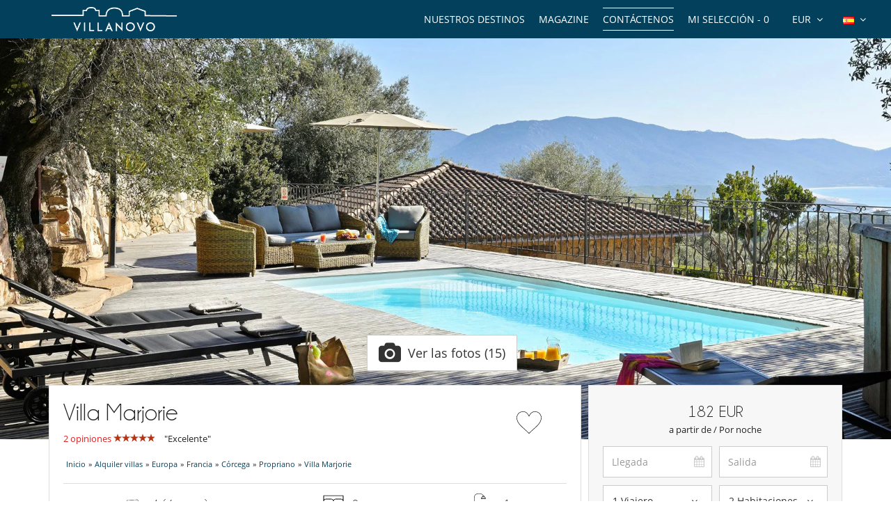

--- FILE ---
content_type: text/html; charset=utf-8
request_url: https://www.villanovo.es/alquiler-villas/europa/francia/corcega/propriano/villa-marjorie
body_size: 15856
content:
<!DOCTYPE html>
<html lang="es">
<head>

        <meta charset="utf-8">
    <meta http-equiv="X-UA-Compatible" content="IE=edge">
    <!--<meta name="viewport" content="width=device-width, initial-scale=1">-->
    <meta name="viewport" content="width=device-width, initial-scale=1 maximum-scale=5" />
    <!-- The above 3 meta tags *must* come first in the head; any other head content must come *after* these tags -->

    
    <title>Villa Marjorie - Alquiler de casa en Propriano, Córcega | Villanovo</title>
    <meta name="description" content="En Propriano, descubre la casa de lujo Villa Marjorie : Beautiful 2 bedroom villa located in Olmato, near Propiano in Corsica. Beautiful sea view, terraces and heated salt water pool.">

    <meta property="og:title" content="Villa Marjorie"/>
    <meta property="og:type" content="product"/>
    <meta property="og:url" content="https://www.villanovo.es/alquiler-villas/europa/francia/corcega/propriano/villa-marjorie"/>
    <meta property="og:image" content="https://www.villanovo.es/photos/6036/corse-villa-marjorie-210657678624c6184dc3ea8.13150491.1920.jpg"/>
    <meta property="og:description" content=""/>
    <meta property="og:site_name" content="Villanovo - Alquiler de villas de lujo"/>
    <link rel="canonical" href="https://www.villanovo.es/alquiler-villas/europa/francia/corcega/propriano/villa-marjorie"/>    <link rel="icon" type="image/png" href="/assets/img/favicon/icons/favicon-16x16.png" sizes="16x16">
<link rel="icon" type="image/png" href="/assets/img/favicon/icons/favicon-32x32.png" sizes="32x32">
<link rel="icon" type="image/png" href="/assets/img/favicon/icons/favicon-48x48.png" sizes="48x48">
<link rel="icon" type="image/png" href="/assets/img/favicon/icons/favicon-96x96.png" sizes="96x96">

<link rel="apple-touch-icon" sizes="60x60" href="/assets/img/favicon/icons/apple-touch-icon-60x60.png">
<link rel="apple-touch-icon" sizes="76x76" href="/assets/img/favicon/icons/apple-touch-icon-76x76.png">
<link rel="apple-touch-icon" sizes="120x120"
      href="/assets/img/favicon/icons/apple-touch-icon-120x120.png">
<link rel="apple-touch-icon" sizes="152x152"
      href="/assets/img/favicon/icons/apple-touch-icon-152x152.png">
<link rel="apple-touch-icon" sizes="180x180"
      href="/assets/img/favicon/icons/apple-touch-icon-180x180.png">

<link rel="manifest" href="/manifest.php">

	<link rel="alternate" hreflang="en" href="https://www.villanovo.com/villa-rentals/europe/france/corsica/propriano/villa-marjorie" />
	<link rel="alternate" hreflang="fr" href="https://www.villanovo.fr/location-villas/europe/france/corse/propriano/villa-marjorie" />
	<link rel="alternate" hreflang="es" href="https://www.villanovo.es/alquiler-villas/europa/francia/corcega/propriano/villa-marjorie" />
	<link rel="alternate" hreflang="it" href="https://www.villanovo.it/affitto-ville/europa/francia/corsica/propriano/villa-marjorie" />
	<link rel="alternate" hreflang="de" href="https://www.villanovo.de/villen-mieten/europa/frankreich/korsika/propriano/villa-marjorie" />
	
	<link type="text/css" rel="stylesheet" href="/assets/css/villas.min.css?1769001201" />

<script src="https://code.jquery.com/jquery-3.7.1.min.js" integrity="sha256-/JqT3SQfawRcv/BIHPThkBvs0OEvtFFmqPF/lYI/Cxo=" crossorigin="anonymous"></script>
<script src="https://ajax.googleapis.com/ajax/libs/jqueryui/1.12.1/jquery-ui.min.js" defer></script>
<script type="text/javascript">
 window.didomiConfig = {
     sdkPath: 'https://sst.villanovo.es/',   
     apiPath: 'https://sst.villanovo.es/api',
 };
 </script>
 <script type="text/javascript">(function(){(function(e,r){var t=document.createElement("link");t.rel="preconnect";t.as="script";var n=document.createElement("link");n.rel="dns-prefetch";n.as="script";var i=document.createElement("script");i.id="spcloader";i.type="text/javascript";i["async"]=true;i.charset="utf-8";var o="https://sst.villanovo.es/"+e+"/loader.js?target_type=notice&target="+r;if(window.didomiConfig&&window.didomiConfig.user){var a=window.didomiConfig.user;var c=a.country;var d=a.region;if(c){o=o+"&country="+c;if(d){o=o+"&region="+d}}}t.href="https://sst.villanovo.es/";n.href="https://sst.villanovo.es/";i.src=o;var s=document.getElementsByTagName("script")[0];s.parentNode.insertBefore(t,s);s.parentNode.insertBefore(n,s);s.parentNode.insertBefore(i,s)})("58aed29e-211e-4524-8f2a-e57bf1fe32aa","CeKj9mEN")})();</script>
<script>
    var pageData = {
        site: 'villanovo.es',
        page_type: 'Page produit',
        customer_type: 'logout',
        language: 'ES',
        page_type2: 'Transactionnel',
        affiliate_vn: '',
        campagne_vn: '',
        user_data: {
            user_id: null,
            user_email: null,
            user_firstname: null,
            user_lastname: null,
            user_phone: null,
            user_postcode: null,
            user_city: null,
            user_country: null
        }
    };
</script>
<script type="text/javascript">
    document.addEventListener("DOMContentLoaded", function () {
        TrackingModule.trackPageView(
            pageData.site,
            pageData.page_type,
            pageData.customer_type,
            pageData.language,
            pageData.page_type2,
            pageData.affiliate_vn,
            pageData.campagne_vn,
            pageData.user_data
        );
    });
</script>



    	<link type="text/css" rel="stylesheet" href="/assets/plugins/fancybox/source/jquery.fancybox.min.css?1769001205" />


    <!-- Google Tag Manager -->        
            <script>(function(w,d,s,l,i){w[l]=w[l]||[];w[l].push({'gtm.start':
            new Date().getTime(),event:'gtm.js'});var f=d.getElementsByTagName(s)[0],
            j=d.createElement(s),dl=l!='dataLayer'?'&l='+l:'';j.async=true;j.src=
            'https://tss.villanovo.es/lxv7hh8rfn1tiss.js?awl='+i.replace(/^GTM-/, '')+dl;f.parentNode.insertBefore(j,f);
            })(window,document,'script','dataLayer', 'GTM-5SK4F6');</script>
            <!-- End Google Tag Manager --><script>
                dataLayer.push({
                    'hrental_id': '6036',
                    'hrental_pagetype': 'offerdetail',
                    'hrental_startdate': '',
                    'hrental_enddate': '',
                    'hrental_totalvalue': ''
                })
              </script>
    	<link type="text/css" rel="stylesheet" href="/assets/plugins/uniform/css/uniform.default.min.css?1769001205" />

    <script type="application/ld+json">{
    "@context": "https://schema.org",
    "@type": "BreadcrumbList",
    "itemListElement": [
        {
            "@type": "ListItem",
            "position": 1,
            "name": "Inicio",
            "item": "https://www.villanovo.es"
        },
        {
            "@type": "ListItem",
            "position": 2,
            "name": "Alquiler villas",
            "item": "https://www.villanovo.es/alquiler-villas/"
        },
        {
            "@type": "ListItem",
            "position": 3,
            "name": "Europa",
            "item": "https://www.villanovo.es/alquiler-villas/europa/"
        },
        {
            "@type": "ListItem",
            "position": 4,
            "name": "Francia",
            "item": "https://www.villanovo.es/alquiler-villas/europa/francia/"
        },
        {
            "@type": "ListItem",
            "position": 5,
            "name": "C\u00f3rcega",
            "item": "https://www.villanovo.es/alquiler-villas/europa/francia/corcega/"
        },
        {
            "@type": "ListItem",
            "position": 6,
            "name": "Propriano",
            "item": "https://www.villanovo.es/alquiler-villas/europa/francia/corcega/propriano/"
        },
        {
            "@type": "ListItem",
            "position": 7,
            "name": "Villa Marjorie",
            "item": "https://www.villanovo.es/alquiler-villas/europa/francia/corcega/propriano/villa-marjorie"
        }
    ]
}</script>    <script type="application/ld+json">
        {
    "@context": "https://schema.org",
    "@type": "Hotel",
    "description": "Beautiful 2 bedroom villa located in Olmato, near Propiano in Corsica. Beautiful sea view, terraces and heated salt water pool.",
    "image": "https://www.villanovo.es/photos/6036/corse-villa-marjorie-210657678624c6184dc3ea8.13150491.1920.jpg",
    "name": "Villa Marjorie",
    "address": {
        "@type": "PostalAddress",
        "addressRegion": "Córcega",
        "addressLocality": "Propriano"
    },
    "telephone": "+34 932 71 44 52",
    "numberOfRooms": "2",
    "priceRange": "€182 - €182",
    "aggregateRating": {
        "@type": "AggregateRating",
        "ratingCount": "2",
        "ratingValue": "9.8",
        "bestRating": "10"
    }
}
    </script>
    <script src="https://geoip-js.com/js/apis/geoip2/v2.1/geoip2.js" type="text/javascript"></script>
</head>
<body>


    <noscript>
        <iframe src='//www.googletagmanager.com/ns.html?id=GTM-5SK4F6' height='0' width='0'
                style='display:none;visibility:hidden'></iframe>
    </noscript>



<div class="header-one">
    <div class="row">
        <div class="col-md-3 col-sm-6 col-xs-6">
            <a href="/" class="logo">
                <img src="https://www.villanovo.es/images/domains/logo-0-1708269590.jpg" class="img-responsive" alt="Alquiler villa con Villanovo"
                     width="180"
                     fetchpriority="high"
                     height="32"/>
            </a>
        </div>
                <div class="col-md-9 hidden-sm ">
            <ul class="header-nav">
                <li>
                    <div class="btn-group btn-group-lngs">
                        <button data-toggle="dropdown" class="btn btn-default dropdown-toggle" type="button">
                            <span>
                                <img src="/assets/img/es.gif"
                                     width="16"
                                     height="11"
                                     alt="Español"/>
                            </span>
                            <i class="fa fa-angle-down"></i>
                        </button>
                        <ul class="dropdown-menu dropdown-languages lng-header" data-code="es"
                            data-code-url="" data-double-code="es-ES">
                            <li><a href="https://www.villanovo.com/"><img src="/assets/img/en_us.gif" width="16" height="11" alt="Inglés" /></a></li><li><a href="https://www.villanovo.fr/"><img src="/assets/img/fr.gif" width="16" height="11" alt="Francés" /></a></li><li><a href="https://www.villanovo.es/"><img src="/assets/img/es.gif" width="16" height="11" alt="Español" /></a></li><li><a href="https://www.villanovo.it/"><img src="/assets/img/it.gif" width="16" height="11" alt="Italiano" /></a></li><li><a href="https://www.villanovo.de/"><img src="/assets/img/de.gif" width="16" height="11" alt="Alemán" /></a></li>                        </ul>
                    </div>
                </li>

                <li>
                    <div class="btn-group btn-group-currencies">
                        <button data-toggle="dropdown" class="btn btn-default dropdown-toggle" type="button">
                        <span class="selected-currency">
                            EUR                        </span>
                            <i class="fa fa-angle-down"></i>
                        </button>
                        <ul class="dropdown-menu dropdown-currencies">
                            <li><a href="#" data-currency-id="1">EUR</a></li><li><a href="#" data-currency-id="2">USD</a></li><li><a href="#" data-currency-id="3">GBP</a></li><li><a href="#" data-currency-id="4">CHF</a></li><li><a href="#" data-currency-id="5">ZAR</a></li><li><a href="#" data-currency-id="6">MUR</a></li><li><a href="#" data-currency-id="7">MAD</a></li><li><a href="#" data-currency-id="8">AUD</a></li><li><a href="#" data-currency-id="9">BRL</a></li><li><a href="#" data-currency-id="10">AED</a></li><li><a href="#" data-currency-id="11">JPY</a></li><li><a href="#" data-currency-id="12">THB</a></li><li><a href="#" data-currency-id="13">IDR</a></li><li><a href="#" data-currency-id="14">INR</a></li>                        </ul>
                    </div>
                </li>
                <li><a href="#" class="aselection popovers" data-action=""
                       data-content="Su selección esta vacía" data-placement="bottom" data-trigger="hover"
                       rel="nofollow">Mi selección - <span>0</span></a></li>
                <li><a href="/contactenos?origin=btn-contact-menu"
                       id="btn-contact-menu"
                       class="contact-us">Contáctenos</a></li>
                <li><a href="/magazine">Magazine</a></li>                <li>
                                            <div class="nos-destinations">
                            <a href="/alquiler-villas/">Nuestros destinos</a>
                            <div class="nos-destinations-arrow"><i class="fa fa-caret-up" aria-hidden="true" focusable="false"></i></div>
                            <div class="nos-destinations-wrap" aria-hidden="true">
                                <div class="nos-destinations-body">
                                    <nav class="row" aria-label="Nuestros destinos"><div class="col-md-4"><ul class="nos-destinations-list"><li class="zone-column"><div class="zone-level-1"><a href="/alquiler-villas/africa/marruecos/" aria-level="2">Marruecos</a></div><ul class="zone-lines"><li class="zone-line"><span class="zone-parent"><a href="/alquiler-villas/africa/marruecos/marrakech/">Marrakech</a></span><ul class="zone-kids"><li><a href="/alquiler-villas/africa/marruecos/marrakech/marrakech-medina/">Medina</a></li><li><a href="/alquiler-villas/africa/marruecos/marrakech/palmeraie-y-alrededores/">Palmeraie y alrededores</a></li></ul></li><li class="zone-line"><span class="zone-parent"><a href="/alquiler-villas/africa/marruecos/essaouira/">Essaouira</a></span></li></ul></li><li class="zone-column"><div class="zone-level-1"><a href="/alquiler-villas/africa/isla-mauricio/" aria-level="2">Isla Mauricio</a></div><ul class="zone-kids"><li><a href="/alquiler-villas/africa/isla-mauricio/isla-mauricio-este/belle-mare/">Belle Mare</a></li><li><a href="/alquiler-villas/africa/isla-mauricio/isla-mauricio-norte/grand-baie/">Grand Baie</a></li><li><a href="/alquiler-villas/africa/isla-mauricio/isla-mauricio-este/poste-lafayette/">Poste Lafayette</a></li><li><a href="/alquiler-villas/africa/isla-mauricio/isla-mauricio-norte/roches-noires/">Roches Noires</a></li><li><a href="/alquiler-villas/africa/isla-mauricio/isla-mauricio-norte/trou-aux-biches/">Trou aux Biches</a></li></ul></li><li class="zone-column"><div class="zone-level-1"><a href="/alquiler-villas/europa/francia/alpes-franceses/" aria-level="2">Alpes franceses</a></div><ul class="zone-lines"><li class="zone-line"><span class="zone-parent"><a href="/alquiler-villas/europa/francia/alpes-del-norte/">Alpes del Norte</a></span></li><li class="zone-line"><span class="zone-parent"><a href="/alquiler-villas/europa/francia/alpes-del-norte/saboya/">Saboya</a></span><ul class="zone-kids"><li><a href="/alquiler-villas/europa/francia/alpes-del-norte/courchevel/">Courchevel</a></li><li><a href="/alquiler-villas/europa/francia/alpes-del-norte/courchevel/courchevel-1850/">Courchevel 1850</a></li><li><a href="/alquiler-villas/europa/francia/alpes-del-norte/meribel/">Méribel</a></li><li><a href="/alquiler-villas/europa/francia/alpes-del-norte/val-disere/">Val d'Isère</a></li></ul></li><li class="zone-line"><span class="zone-parent"><a href="/alquiler-villas/europa/francia/alpes-del-norte/alta-saboya/">Alta Saboya</a></span><ul class="zone-kids"><li><a href="/alquiler-villas/europa/francia/alpes-del-norte/chamonix/">Chamonix</a></li><li><a href="/alquiler-villas/europa/francia/alpes-del-norte/megeve/">Megève</a></li></ul></li></ul></li><li class="zone-column"><div class="zone-level-1"><a href="/alquiler-villas/europa/francia/" aria-level="2">Francia</a></div><ul class="zone-lines"><li class="zone-line"><span class="zone-parent"><a href="/alquiler-villas/europa/francia/corcega/">Córcega</a></span><ul class="zone-kids"><li><a href="/alquiler-villas/europa/francia/corcega/porto-vecchio/">Porto-Vecchio</a></li><li><a href="/alquiler-villas/europa/francia/corcega/bonifacio/">Bonifacio</a></li></ul></li><li class="zone-line"><span class="zone-parent"><a href="/alquiler-villas/europa/francia/isla-de-re/">Isla de Ré</a></span></li><li class="zone-line"><span class="zone-parent"><a href="/alquiler-villas/europa/francia/costa-azul/">Costa Azul</a></span><ul class="zone-kids"><li><a href="/alquiler-villas/europa/francia/costa-azul/golfo-de-saint-tropez/">Golfo de Saint Tropez</a></li></ul></li><li class="zone-line"><span class="zone-parent"><a href="/alquiler-villas/europa/francia/provenza/">Provenza</a></span></li><li class="zone-line"><span class="zone-parent"><a href="/alquiler-villas/europa/francia/suroeste/">Suroeste</a></span><ul class="zone-kids"><li><a href="/alquiler-villas/europa/francia/gironda/cabo-ferret/">Cabo Ferret</a></li><li><a href="/alquiler-villas/europa/francia/gironda/bahia-de-arcachon/">Bahía de Arcachón</a></li><li><a href="/alquiler-villas/europa/francia/landas/">Landas</a></li></ul></li><li class="zone-line"><span class="zone-parent"><a href="/alquiler-villas/europa/francia/bretana/">Bretaña</a></span></li></ul></li><li class="zone-column"><div class="zone-level-1"><a href="/alquiler-villas/europa/suiza/" aria-level="2">Suiza</a></div><ul class="zone-lines"><li class="zone-line"><span class="zone-parent"><a href="/alquiler-villas/europa/suiza/alpes-suizos/">Alpes suizos</a></span><ul class="zone-kids"><li><a href="/alquiler-villas/europa/suiza/alpes-suizos/verbier/">Verbier</a></li><li><a href="/alquiler-villas/europa/suiza/alpes-suizos/zermatt/">Zermatt</a></li></ul></li></ul></li></ul></div><div class="col-md-4"><ul class="nos-destinations-list"><li class="zone-column"><div class="zone-level-1"><a href="/alquiler-villas/europa/espana/" aria-level="2">España</a></div><ul class="zone-lines"><li class="zone-line"><span class="zone-parent"><a href="/alquiler-villas/europa/espana/islas-baleares/">Islas Baleares</a></span></li><li class="zone-line"><span class="zone-parent"><a href="/alquiler-villas/europa/espana/ibiza/">Ibiza</a></span></li><li class="zone-line"><span class="zone-parent"><a href="/alquiler-villas/europa/espana/mallorca/">Mallorca</a></span></li><li class="zone-line"><span class="zone-parent"><a href="/alquiler-villas/europa/espana/menorca/">Menorca</a></span></li><li class="zone-line"><span class="zone-parent"><a href="/alquiler-villas/europa/espana/formentera/">Formentera</a></span></li><li class="zone-line"><span class="zone-parent"><a href="/alquiler-villas/europa/espana/cataluna/">Cataluña</a></span></li><li class="zone-line"><span class="zone-parent"><a href="/alquiler-villas/europa/espana/costa-brava/">Costa Brava</a></span></li><li class="zone-line"><span class="zone-parent"><a href="/alquiler-villas/europa/espana/costa-dorada/">Costa Dorada</a></span></li><li class="zone-line"><span class="zone-parent"><a href="/alquiler-villas/europa/espana/costa-blanca/">Costa Blanca</a></span></li><li class="zone-line"><span class="zone-parent"><a href="/alquiler-villas/europa/espana/andalucia/">Andalucía</a></span></li><li class="zone-line"><span class="zone-parent"><a href="/alquiler-villas/europa/espana/islas-canarias/">Islas Canarias</a></span></li></ul></li><li class="zone-column"><div class="zone-level-1"><a href="/alquiler-villas/europa/portugal/" aria-level="2">Portugal</a></div><ul class="zone-lines"><li class="zone-line"><span class="zone-parent"><a href="/alquiler-villas/europa/portugal/algarve/">Algarve</a></span></li><li class="zone-line"><span class="zone-parent"><a href="/alquiler-villas/europa/portugal/comporta/">Comporta</a></span></li><li class="zone-line"><span class="zone-parent"><a href="/alquiler-villas/europa/portugal/melides/">Melides</a></span></li><li class="zone-line"><span class="zone-parent"><a href="/alquiler-villas/europa/portugal/cascais/">Cascais</a></span></li><li class="zone-line"><span class="zone-parent"><a href="/alquiler-villas/europa/portugal/sintra/">Sintra</a></span></li><li class="zone-line"><span class="zone-parent"><a href="/alquiler-villas/europa/portugal/alentejo/">Alentejo</a></span></li><li class="zone-line"><span class="zone-parent"><a href="/alquiler-villas/europa/portugal/norte-de-portugal/">Norte de Portugal</a></span></li></ul></li><li class="zone-column"><div class="zone-level-1"><a href="/alquiler-villas/europa/italia/" aria-level="2">Italia</a></div><ul class="zone-lines"><li class="zone-line"><span class="zone-parent"><a href="/alquiler-villas/europa/italia/toscana/">Toscana</a></span></li><li class="zone-line"><span class="zone-parent"><a href="/alquiler-villas/europa/italia/cerdena/">Cerdeña</a></span></li><li class="zone-line"><span class="zone-parent"><a href="/alquiler-villas/europa/italia/sicilia/">Sicilia</a></span></li><li class="zone-line"><span class="zone-parent"><a href="/alquiler-villas/europa/italia/costa-amalfitana/">Costa Amalfitana</a></span></li><li class="zone-line"><span class="zone-parent"><a href="/alquiler-villas/europa/italia/puglia/">Puglia</a></span></li><li class="zone-line"><span class="zone-parent"><a href="/alquiler-villas/europa/italia/alpes-italianos/">Alpes italianos</a></span></li><li class="zone-line"><span class="zone-parent"><a href="/alquiler-villas/europa/italia/umbria/">Umbría</a></span></li></ul></li></ul></div><div class="col-md-4"><ul class="nos-destinations-list"><li class="zone-column"><div class="zone-level-1"><a href="/alquiler-villas/europa/grecia/" aria-level="2">Grecia</a></div><ul class="zone-lines"><li class="zone-line"><span class="zone-parent"><a href="/alquiler-villas/europa/grecia/islas-griegas/">Islas Griegas</a></span></li><li class="zone-line"><span class="zone-parent"><a href="/alquiler-villas/europa/grecia/cicladas/">Cícladas</a></span></li><li class="zone-line"><span class="zone-parent"><a href="/alquiler-villas/europa/grecia/mar-jonico/">Islas Jónicas</a></span></li><li class="zone-line"><span class="zone-parent"><a href="/alquiler-villas/europa/grecia/creta/">Creta</a></span></li><li class="zone-line"><span class="zone-parent"><a href="/alquiler-villas/europa/grecia/paros/">Paros</a></span></li><li class="zone-line"><span class="zone-parent"><a href="/alquiler-villas/europa/grecia/mykonos/">Mykonos</a></span></li><li class="zone-line"><span class="zone-parent"><a href="/alquiler-villas/europa/grecia/islas-esporadas/">Islas Espóradas</a></span></li><li class="zone-line"><span class="zone-parent"><a href="/alquiler-villas/europa/grecia/peloponeso/">Peloponeso</a></span></li></ul></li><li class="zone-column"><div class="zone-level-1"><a href="/alquiler-villas/asia/indonesia/" aria-level="2">Indonesia</a></div><ul class="zone-lines"><li class="zone-line"><span class="zone-parent"><a href="/alquiler-villas/asia/indonesia/bali/">Bali</a></span></li><li class="zone-line"><span class="zone-parent"><a href="/alquiler-villas/asia/indonesia/lombok/">Lombok</a></span></li></ul></li><li class="zone-column"><div class="zone-level-1"><a href="/alquiler-villas/asia/tailandia/" aria-level="2">Tailandia</a></div><ul class="zone-lines"><li class="zone-line"><span class="zone-parent"><a href="/alquiler-villas/asia/tailandia/phuket/">Phuket</a></span></li><li class="zone-line"><span class="zone-parent"><a href="/alquiler-villas/asia/tailandia/koh-samui/">Koh Samui</a></span></li></ul></li><li class="zone-column"><div class="zone-level-1"><a href="/alquiler-villas/africa/seychelles/" aria-level="2">Seychelles</a></div><ul class="zone-lines"><li class="zone-line"><span class="zone-parent"><a href="/alquiler-villas/africa/seychelles/praslin/">Praslin</a></span></li><li class="zone-line"><span class="zone-parent"><a href="/alquiler-villas/africa/seychelles/mahe/">Mahé</a></span></li></ul></li><li class="zone-column"><div class="zone-level-1"><a href="/alquiler-villas/el-caribe/" aria-level="2">El Caribe</a></div><ul class="zone-lines"><li class="zone-line"><span class="zone-parent"><a href="/alquiler-villas/america-del-norte/mexico/">México</a></span></li><li class="zone-line"><span class="zone-parent"><a href="/alquiler-villas/el-caribe/san-bartolome/">San Bartolomé</a></span></li><li class="zone-line"><span class="zone-parent"><a href="/alquiler-villas/el-caribe/isla-de-san-martin/">Isla de San Martín</a></span></li><li class="zone-line"><span class="zone-parent"><a href="/alquiler-villas/el-caribe/republica-dominicana/">República Dominicana</a></span></li><li class="zone-line"><span class="zone-parent"><a href="/alquiler-villas/el-caribe/martinica/">Martinica</a></span></li><li class="zone-line"><span class="zone-parent"><a href="/alquiler-villas/el-caribe/guadalupe/">Guadalupe</a></span></li><li class="zone-line"><span class="zone-parent"><a href="/alquiler-villas/el-caribe/anguila/">Anguila</a></span></li><li class="zone-line"><span class="zone-parent"><a href="/alquiler-villas/el-caribe/antigua/">Antigua</a></span></li></ul></li></ul></div></nav><div class="all-destinations-link"><a href="/alquiler-villas/" class="see-all-destinations">Ver todas nuestras destinos</a></div>                                </div>
                            </div>
                        </div>
                                        </li>
            </ul>
        </div>

        
        <div id="ajax-modal" class="modal fade" tabindex="-1"></div>
    </div>
</div>

<div class="villa-page new"
     data-id="6036"
    data-item-name="Villa Marjorie"
    data-item-category="Francia"
    data-item-category2="Córcega"
    data-item-category3="Propriano"
    data-item-category4=""
    data-item-category5="Francia - Córcega - Propriano"
    data-item-variant="91"
    data-index="2"
    data-discount=""
    data-bedrooms="2"
    data-bathrooms="1"
    data-capacity="4"
    data-price=""
    data-price-min="Moins de 500€"
    data-price-max="500€ - 999€"
    data-photos="10-19"
    data-video=""
    data-review="1-3"
    data-review-average="9-10"
    data-characters="10-14"
    data-item-collection="50€ - 99€"
    data-product-type="Villa"
>

            <div class="main-photo-wrapper">
            <a href="/alquiler-villas/europa/francia/corcega/propriano/villa-marjorie/fotos">
                <picture><source media="(max-width: 554px)" data-srcset="https://imagedelivery.net/UpBbDZmjrt-WGPYbM3yOCA/6036-olmeto-villa-marjorie-swimming-pool-1514360087649c4a9a4a2069.78285592-110073763649c4a9a4a22d4.38814932/7"><source media="(min-width: 555px) and (max-width: 960px)" data-srcset="https://imagedelivery.net/UpBbDZmjrt-WGPYbM3yOCA/6036-olmeto-villa-marjorie-swimming-pool-1514360087649c4a9a4a2069.78285592-110073763649c4a9a4a22d4.38814932/5"><source media="(min-width: 960px)" data-srcset="https://imagedelivery.net/UpBbDZmjrt-WGPYbM3yOCA/6036-olmeto-villa-marjorie-swimming-pool-1514360087649c4a9a4a2069.78285592-110073763649c4a9a4a22d4.38814932/1"><img class="img-responsive lazyload" src="/assets/img/no-image-1920.jpg" alt="Villa Villa Marjorie, Alquiler en Córcega" width="1920" height="1080"></picture>            </a>
            <div class="visible-xs villa-photo-video" style="position: absolute; bottom: 0; right: 4%;">
                                <a
                        href="/alquiler-villas/europa/francia/corcega/propriano/villa-marjorie/fotos"
                        class="btn btn-default btn-photos"
                        data-toggle="popover" data-placement="top" data-content="Haga clic aquí para ver más fotos">
                    <i class="fa fa-camera"></i>
                    15                </a>
            </div>
        </div>
        
    <a class="btn btn-danger btn-submit-mobile">CONSÚLTENOS</a>
    <div class="container">

        <div class="row">

            <div
                class="col-xs-12 bread-crumbs bread-crumbs-mobile visible-xs-block"><div id="bread-level-1"><a href="/"><span>Inicio</span></a>&raquo;</div><div id="bread-level-2"><a href="/alquiler-villas/"><span>Alquiler villas</span></a>&raquo;</div><div id="bread-level-3"><a href="/alquiler-villas/europa/"><span>Europa</span></a>&raquo;</div><div id="bread-level-4"><a href="/alquiler-villas/europa/francia/"><span>Francia</span></a>&raquo;</div><div id="bread-level-5"><a href="/alquiler-villas/europa/francia/corcega/"><span>Córcega</span></a>&raquo;</div><div id="bread-level-6"><a href="/alquiler-villas/europa/francia/corcega/propriano/"><span>Propriano</span></a></div></div>

            <div class="col-md-12 hidden-xs">
                <div class="villa-photo-video d-flex justify-content-center align-items-center">
                                        <a id="more-photos" href="/alquiler-villas/europa/francia/corcega/propriano/villa-marjorie/fotos"
                       data-amount-photo="15"
                       class="btn btn-default btn-lg btn-photos popovers d-flex align-items-center"
                       data-toggle="popover" data-placement="top" data-content="Haga clic aquí para ver más fotos">
                        <i class="fa fa-camera"></i>
                        <span>
            Ver las fotos (15)        </span>
                    </a>
                </div>

                <div id="ajax-modal-video" class="modal fade" tabindex="-1" style="width: 1027px; height: 541px"></div>
            </div>

        </div>

        <div class="row row-sticky">

            <div class="col-md-8 villa-9">

                <div class="villa-left">

                    <div class="villa-infos">
                        <div class="d-flex align-items-center justify-content-between">
                            <div class="villa-infos-header">
                                <h1>Villa Marjorie</h1>

                                
                                    <div class="row margin-top-10">
                                        <div class="col-md-12 villa-avis">
                                            <div>
                                            <a href="#opinion"
                                               class="color-red"><span>2 opiniones</span></a>
                                                <div class="stars" style="display:inline-block">
                                                    <div class="stars-red inline-block"
                                                         title="Excelente"
                                                         style="width: 59px"></div>
                                                </div>
                                                <span class="margin-left-10">
                                                       "Excelente"
                                                    </span>
                                            </div>
                                        </div>
                                    </div>

                                
                            </div>
                            <div class="heart-div text-center">
                                <a class="btn-selection" data-id="6036"
                                   data-text-add="Añadir a mi selección" data-text-remove="Quitar de mi selección">
                                <img src="/assets/img/heart.svg" alt="Favorito" width="40"
                                     height="40"
                                         title="Añadir a mi selección"/>
                                </a>
                            </div>
                        </div>


                        <div class="bread-crumbs"><div id="bread-level-1"><a href="/"><span>Inicio</span></a>&raquo;</div><div id="bread-level-2"><a href="/alquiler-villas/"><span>Alquiler villas</span></a>&raquo;</div><div id="bread-level-3"><a href="/alquiler-villas/europa/"><span>Europa</span></a>&raquo;</div><div id="bread-level-4"><a href="/alquiler-villas/europa/francia/"><span>Francia</span></a>&raquo;</div><div id="bread-level-5"><a href="/alquiler-villas/europa/francia/corcega/"><span>Córcega</span></a>&raquo;</div><div id="bread-level-6"><a href="/alquiler-villas/europa/francia/corcega/propriano/"><span>Propriano</span></a>&raquo;</div><div id="bread-level-7"><a href="/alquiler-villas/europa/francia/corcega/propriano/villa-marjorie"><span>Villa Marjorie</span></a></div></div><label class="occupancies"><span><img src="/assets/img/traveler.svg" alt="Viajero" width="40" height="40" /> 4 <span class="occupancy-max">(6 max.)</span></span><span><img src="/assets/img/bed.svg" alt="Habitación" width="40" height="40" /> 2</span><span><img src="/assets/img/bath.svg" alt="Cuarto de baño" width="40" height="40" /> 1</span></label><p><i class="fa fa-angle-double-left"></i> Beautiful 2 bedroom villa located in Olmato, near Propiano in Corsica. Beautiful sea view, terraces and heated salt water pool. <i class="fa fa-angle-double-right"></i></p>                    </div>

                    <div class="visible-xs contact-villa row">
                        <div class="d-flex align-items-center">
                        <div class="col-xs-6">
                            CONSÚLTENOS :
                        </div>
                        <div class="col-xs-6 d-flex justify-content-between">
                            <i class="fa fa-envelope fa-2x btn-submit-contact"></i>
                            <a href="tel:+33170809753" class="btn-phone" aria-label="Contact us by phone"><i
                                        class="fa fa-phone fa-2x"
                                                                                           style="padding-top:2px;"></i></a>
                            <a href="https://api.whatsapp.com/send?phone=33644601377" target="_blank"
                               class="btn-whatsapp"
                               aria-label="Contact us on WhatsApp"><i class="fa fa-whatsapp fa-2x"></i></a>
                        </div>
                    </div>
                    </div>

                    <a id="maison" class="scroll-to"></a>
                    <div class="villa-nav-content expandable-wrapper">
                        <div class="expandable-zone">
                            <h2 class="title-lg">La Casa                            </h2>

                            <div class = "villa-desc" style="text-align: justify">
                                <p><p><strong>In summary</strong></p>

<p>Villa Marjorie is a beautiful two bedroom house with heated pool, situated in the heart of a private estate in Olmeto. This villa can accommodate up to 6 people and offers a superb view of the Gulf of Valinco. It is a perfect place for a charming getaway in Corsica.<br />
<br />
<br />
<strong>Bedrooms</strong></p>

<p>Room 1<br />Room. This bedroom has 1 double bed 160 cm. Bathroom shared. <br><br>Room 2<br />Room. This bedroom has 2 twin beds 90 cm. Bathroom shared. <br />
<br />
The living/dining room has a sofa bed.<br />
<br />
 </p>

<p><strong>Indoors </strong></p>

<p>Guests will enjoy the fully equipped kitchen and the comfortable living/dining room with sofa bed and access to a large covered terrace with sea view.  </p>

<p><br />
<br />
<strong>Outdoors​ </strong><br />
<br />
The villa has lovely and comfortably furnished exteriors. Guests will find terraces, a barbecue (charcoal not provided).<br />
They can also enjoy the beautiful private heated saltwater pool (6m x 3.5m - depth 1.5m), from which it is possible to admire a magnificent view. This pool with a security alarm, is located on a high level, behind the villa and accessible by steps.</p>

<p><br />
<br />
<strong>Staff & Services</strong></p>

<p>The price includes pool heating and a mid-stay housekeeping and change of bed linen and towels (for stays of more than one week).<br />
The villa also offers its guests the possibility of additional services (on request and depending on availability), such as the provision of children's equipment (car seats and booster seats), delivery of a drive-through order (supermarket), a massage session, a daily housekeeping, delivery of a full breakfast, a dinner prepared by a chef at the villa.<br />
<br />
<br />
<strong>Location</strong><br />
<br />
Villa Marjorie is located on a private and secure estate.<br />
Main amenities are within easy reach.<br />
Only 10 minutes away by car, travellers will find a beach, shops, restaurants and supermarkets.</p></p>
                            </div>

                            <br/>
                            <p class="ph">Electrodoméstico</p><ul class="villa-nav-content-ul"><li>Cocina totalmente equipada</li><li>Congelador</li><li>Frigorífico</li><li>Horno</li><li>lavadora</li><li>Lavavajillas</li><li>Microondas</li><li>Plancha</li><li>Tabla de planchar</li></ul><p class="ph">En el exterior</p><ul class="villa-nav-content-ul"><li>Barbacoa</li><li>Cenadores a cielo abierto</li><li>Ducha exterior</li><li>Jardín</li><li>Lounge en la terraza</li><li>Terraza(s)</li><li>Tumbonas en la piscina</li></ul><p class="ph">Niños</p><ul class="villa-nav-content-ul"><li>Alarma de piscina</li><li>Los niños son bienvenidos</li></ul><p class="ph">Ocios y actividades deportivas</p><ul class="villa-nav-content-ul"><li>Acceso a internet (wifi)</li><li>Piscina climatizada</li><li>Sistema de seguridad para piscinas</li><li>TV</li><li>TV por cable o satélite o internet</li></ul><p class="ph">Para su comodidad y agrado</p><ul class="villa-nav-content-ul"><li>Aire acondicionado</li><li>Salón y comedor en el mismo espacio</li><li>Secadores</li></ul>
                            <div class="gradient"></div>

                        </div>

                        <a class="btn-expand">Mostrar descripción completa <i class="fa fa-angle-down"></i></a>
                        <a class="btn-collapse">Menos <i class="fa fa-angle-up"></i></a>

                    </div>

                    <a id="inclus" class="scroll-to"></a>
                    <div class="villa-nav-content expandable-wrapper">

                        <div class="expandable-zone">

                            <h2 class="title-lg">Incluido</h2>

                            <p class="ph">Prestaciones incluidas</p><ul class="villa-nav-content-ul"><li>Calefacción de la piscina</li><li>Cambio de sábanas y toallas (estancia mínima de 2 semanas)</li><li>Electricidad, agua, gas</li><li>Limpieza intermedia para estancias de más de una semana</li><li>Pool towels</li><li>Ropa de cama</li><li>WIFI Internet</li></ul><p class="ph">Otras prestaciones (no incluidas - precio indicativo)</p><ul class="villa-nav-content-ul"><li>Desayuno : a partir de 20.00 EUR por Cliente</li><li>Jefe/ Cocinera</li><li>Limpieza de la casa diaria : a partir de 36.00 EUR por Hora</li><li>Masaje</li><li>Seguro de cancelación</li></ul><p class="ph">Costes adicionales obligatorios</p><ul class="villa-nav-content-ul"><li>Limpieza general al final de la estancia : 70.00 EUR</li></ul><p class="ph">Condiciones del alquiler</p>- Los niños deben ser supervisados por un adulto en todo momento al utilizar la bañera de hidromasaje, piscina, sauna o baño turco<br />- Los niños son bienvenidos<br />- No es posible organizar eventos en este villa sin el acuerdo de Villanovo de antemano<br />- Piscina no protegida<br />- Piscina no vigilada<br />- Prohibido fumar en el interior de la casa<br />- Sistema de seguridad para la piscina<br />- Lenguas habladas por el personal doméstico : Francés<br />- Check-in : <strong>15:00 h</strong> - Check out : <strong>09:00 h</strong><br /><p class="ph"> Condiciones de reserva</p>- Depósito cargado por Villanovo en el momento de la reserva : <strong>40 % </strong><br />- 2º pago <strong>50 Días</strong> antes de la llegada : <strong>60 % </strong> del total de la reserva.<br />- El precio total de la reserva no incluye las consumiciones, comidas y otros servicios solicitados in situ.<br /><p class="ph">Condiciones y gastos de anulación</p>- Cualquier modificación o anulación debe ser remitida por correo electrónico<br />- Las condiciones de anulación se aplican en referencia a la hora local de la casa<br />- El depósito de la reserva no se reembolsará en caso de anulación.<br />- Anulación a menos de <strong>45 Días</strong> antes de la llegada : <strong>100 % </strong> del total de la reserva.<br />- No presentado (No show) <strong>100 % </strong> del total de la reserva<br />
                            <div class="gradient"></div>

                        </div>

                        <a class="btn-expand">Mostrar todas las condiciones <i class="fa fa-angle-down"></i></a>
                        <a class="btn-collapse">Menos <i class="fa fa-angle-up"></i></a>

                    </div>

                    <a id="lieu" class="scroll-to"></a>
                    <div class="villa-nav-content">

                        <h2 class="title-lg margin-bottom-20">Localización</h2>

                        <div id="gmap" data-latitude="41.70195531017891"
                             data-longitude="8.897483868897616" style="margin:auto"></div>

                        <div class="margin-top-20"><i>Para algunas de nuestras villas, la ubicación es indicativa.</i></div><p class="ph">Distancia de</p><div>Spiaggia (10 Minutos en coche)<br />Supermercado (10 Minutos en coche)<br />Figari airport (1.2 Horas en coche)<br />Ajaccio (1.15 Horas en coche)<br />Restaurantes / Tiendas (10 Minutos en coche)<br /></div>
                    </div>

                    <div class="modal fade modal-prices" data-width="900" id="modal-prices" tabindex="-1">

                        <div class="modal-header">
                            <button type="button" class="close" data-dismiss="modal" aria-hidden="true">
                                <i class="fa fa-times"></i>
                            </button>
                            <h4>Villa Marjorie</h4>
                        </div>

                        <div class="modal-body">

                            <div class="wraper-prices tab-style-1">
                                <div class="tab-content"><div class="tab-pane active" id="tab2"><ul class="nav nav-pills"><li class="active"><a href="#inclusion2-0" class="inclusion-tab" data-inclusions="" data-toggle="tab">Oferta clásica</a></li></ul><div class="tab-content"><div class="tab-pane active" id="inclusion2-0"><div class="table-responsive price-table-container"><table class="table table-prices"><tbody><tr><th colspan="3"></th><th class="text-right">3 noches o más</th></tr><tr><td>28/03/2026 - 05/04/2026</td><td>3 noche(s) mínimo</td><td></td><td class="text-right"><strong>187 EUR / Noche</strong></td></tr><tr><td>06/04/2026 - 12/04/2026</td><td>3 noche(s) mínimo</td><td></td><td class="text-right"><strong>188 EUR / Noche</strong></td></tr><tr><td>13/04/2026 - 26/04/2026</td><td>3 noche(s) mínimo</td><td></td><td class="text-right"><strong>206 EUR / Noche</strong></td></tr><tr><td>27/04/2026 - 03/05/2026</td><td>3 noche(s) mínimo</td><td></td><td class="text-right"><strong>208 EUR / Noche</strong></td></tr><tr><td>04/05/2026 - 10/05/2026</td><td>3 noche(s) mínimo</td><td></td><td class="text-right"><strong>222 EUR / Noche</strong></td></tr><tr><td>11/05/2026 - 17/05/2026</td><td>3 noche(s) mínimo</td><td></td><td class="text-right"><strong>242 EUR / Noche</strong></td></tr><tr><td>18/05/2026 - 24/05/2026</td><td>3 noche(s) mínimo</td><td></td><td class="text-right"><strong>283 EUR / Noche</strong></td></tr><tr><td>25/05/2026 - 31/05/2026</td><td>3 noche(s) mínimo</td><td></td><td class="text-right"><strong>303 EUR / Noche</strong></td></tr><tr><td>01/06/2026 - 07/06/2026</td><td>3 noche(s) mínimo</td><td></td><td class="text-right"><strong>303 EUR / Noche</strong></td></tr><tr><td>08/06/2026 - 14/06/2026</td><td>3 noche(s) mínimo</td><td></td><td class="text-right"><strong>303 EUR / Noche</strong></td></tr><tr><td>15/06/2026 - 21/06/2026</td><td>3 noche(s) mínimo</td><td></td><td class="text-right"><strong>303 EUR / Noche</strong></td></tr><tr><td>22/06/2026 - 28/06/2026</td><td>3 noche(s) mínimo</td><td></td><td class="text-right"><strong>353 EUR / Noche</strong></td></tr><tr><td>29/06/2026 - 05/07/2026</td><td>7 noche(s) mínimo</td><td></td><td class="text-right"><strong>413 EUR / Noche</strong></td></tr><tr><td>06/07/2026 - 12/07/2026</td><td>7 noche(s) mínimo</td><td></td><td class="text-right"><strong>520 EUR / Noche</strong></td></tr><tr><td>13/07/2026 - 19/07/2026</td><td>7 noche(s) mínimo</td><td></td><td class="text-right"><strong>561 EUR / Noche</strong></td></tr><tr><td>20/07/2026 - 26/07/2026</td><td>3 noche(s) mínimo</td><td></td><td class="text-right"><strong>550 EUR / Noche</strong></td></tr><tr><td>27/07/2026 - 02/08/2026</td><td>7 noche(s) mínimo</td><td></td><td class="text-right"><strong>577 EUR / Noche</strong></td></tr><tr><td>03/08/2026 - 09/08/2026</td><td>7 noche(s) mínimo</td><td></td><td class="text-right"><strong>611 EUR / Noche</strong></td></tr><tr><td>10/08/2026 - 16/08/2026</td><td>7 noche(s) mínimo</td><td></td><td class="text-right"><strong>587 EUR / Noche</strong></td></tr><tr><td>17/08/2026 - 23/08/2026</td><td>7 noche(s) mínimo</td><td></td><td class="text-right"><strong>587 EUR / Noche</strong></td></tr><tr><td>24/08/2026 - 30/08/2026</td><td>7 noche(s) mínimo</td><td></td><td class="text-right"><strong>503 EUR / Noche</strong></td></tr><tr><td>31/08/2026 - 06/09/2026</td><td>3 noche(s) mínimo</td><td></td><td class="text-right"><strong>403 EUR / Noche</strong></td></tr><tr><td>07/09/2026 - 13/09/2026</td><td>3 noche(s) mínimo</td><td></td><td class="text-right"><strong>307 EUR / Noche</strong></td></tr><tr><td>14/09/2026 - 20/09/2026</td><td>3 noche(s) mínimo</td><td></td><td class="text-right"><strong>298 EUR / Noche</strong></td></tr><tr><td>21/09/2026 - 27/09/2026</td><td>3 noche(s) mínimo</td><td></td><td class="text-right"><strong>252 EUR / Noche</strong></td></tr><tr><td>28/09/2026 - 04/10/2026</td><td>3 noche(s) mínimo</td><td></td><td class="text-right"><strong>213 EUR / Noche</strong></td></tr><tr><td>05/10/2026 - 11/10/2026</td><td>3 noche(s) mínimo</td><td></td><td class="text-right"><strong>194 EUR / Noche</strong></td></tr><tr><td>12/10/2026 - 25/10/2026</td><td>3 noche(s) mínimo</td><td></td><td class="text-right"><strong>182 EUR / Noche</strong></td></tr></tbody></table></div></div></div></div></div>                            </div>

                        </div>

                    </div>

                    <a id="calendrier" class="scroll-to"></a>
                    <div class="villa-nav-content">

                        
                        <h2 class="title-lg margin-bottom-20">El Calendario</h2>

                        <div class="row">

                            <div class="col-md-6 col-xs-6">
                                <div class="switch-month">
                                    <a class="prev-month disabled"
                                       data-month="12/2025">
                                        <i class="fa fa-chevron-left"></i>
                                    </a>
                                </div>
                            </div>

                            <div class="col-md-6 col-xs-6">
                                <div class="switch-month">
                                    <a class="next-month" data-month="03/2026">
                                        <i class="fa fa-chevron-right"></i>
                                    </a>
                                </div>
                            </div>

                        </div>

                        <div class="row">
                            <div class="col-md-6 calendar-frame" data-month="01/2026"><div class="calendar-month"><div class="calendar-month-title">Enero 2026</div><table class="table"><thead><tr><td>Lun</td><td>Mar</td><td>Mié</td><td>Jue</td><td>Vie</td><td>Sáb</td><td>Dom</td></tr></thead><tbody><tr><td></td><td></td><td></td><td class="passed">1</td><td class="passed">2</td><td class="passed">3</td><td class="passed">4</td></tr><tr><td class="passed">5</td><td class="passed">6</td><td class="passed">7</td><td class="passed">8</td><td class="passed">9</td><td class="passed">10</td><td class="passed">11</td></tr><tr><td class="passed">12</td><td class="passed">13</td><td class="passed">14</td><td class="passed">15</td><td class="passed">16</td><td class="passed">17</td><td class="passed">18</td></tr><tr><td class="passed">19</td><td class="passed">20</td><td class="not-dispo">21</td><td class="not-dispo">22</td><td class="not-dispo">23</td><td class="not-dispo">24</td><td class="not-dispo">25</td></tr><tr><td class="not-dispo">26</td><td class="not-dispo">27</td><td class="not-dispo">28</td><td class="not-dispo">29</td><td class="not-dispo">30</td><td class="not-dispo">31</td><td></td><tr></tbody></table></div></div><div class="col-md-6 calendar-frame" data-month="02/2026"><div class="calendar-month"><div class="calendar-month-title">Febrero 2026</div><table class="table"><thead><tr><td>Lun</td><td>Mar</td><td>Mié</td><td>Jue</td><td>Vie</td><td>Sáb</td><td>Dom</td></tr></thead><tbody><tr><td></td><td></td><td></td><td></td><td></td><td></td><td class="not-dispo">1</td></tr><tr><td class="not-dispo">2</td><td class="not-dispo">3</td><td class="not-dispo">4</td><td class="not-dispo">5</td><td class="not-dispo">6</td><td class="not-dispo">7</td><td class="not-dispo">8</td></tr><tr><td class="not-dispo">9</td><td class="not-dispo">10</td><td class="not-dispo">11</td><td class="not-dispo">12</td><td class="not-dispo">13</td><td class="not-dispo">14</td><td class="not-dispo">15</td></tr><tr><td class="not-dispo">16</td><td class="not-dispo">17</td><td class="not-dispo">18</td><td class="not-dispo">19</td><td class="not-dispo">20</td><td class="not-dispo">21</td><td class="not-dispo">22</td></tr><tr><td class="not-dispo">23</td><td class="not-dispo">24</td><td class="not-dispo">25</td><td class="not-dispo">26</td><td class="not-dispo">27</td><td class="not-dispo">28</td><td></td><tr></tbody></table></div></div>                        </div>

                    </div>

                                            <a id="opinion" class="scroll-to"></a>
                    <div class="villa-nav-content reviews">
                        <h2 class="title-lg">Opinión de los clientes</h2>
                            <div class="reviews-top">
                                <strong>Villa Marjorie</strong>
                                
                                <span>Recomendado por el <b>100</b>% de nuestros clientes</span>

                            </div>
                            <div class="reviews-average">
                                <strong>Valoración general</strong>
                                <span class="color-red"><span>9.8</span>/<span>10</span></span>
                                <div class="reviews-line" style="display: flex">
                                    <span class="color-red">2 opiniones</span>
                                    <div title="Excelente" class="reviews-stars">
                                        <div style="width: 59px;"></div>
                                    </div>
                                </div>
                            </div>
                            <div class="reviews-bar">
                                        <div class="reviews-bar-top">
                                            <label>Impresión general</label>
                                            <label>10</label>
                                        </div>
                                        <div class="progress">
                                            <div style="width: 100%"
                                                 aria-valuemax="100" aria-valuemin="0"
                                                 aria-valuenow="100"
                                                 aria-label="Impresión general 10/10"
                                                 role="progressbar" class="progress-bar progress-bar-success"></div>
                                        </div>
                                    </div><div class="reviews-bar">
                                        <div class="reviews-bar-top">
                                            <label>Localización de la casa</label>
                                            <label>10</label>
                                        </div>
                                        <div class="progress">
                                            <div style="width: 100%"
                                                 aria-valuemax="100" aria-valuemin="0"
                                                 aria-valuenow="100"
                                                 aria-label="Localización de la casa 10/10"
                                                 role="progressbar" class="progress-bar progress-bar-success"></div>
                                        </div>
                                    </div><div class="reviews-bar">
                                        <div class="reviews-bar-top">
                                            <label>Zonas comunes de la casa</label>
                                            <label>10</label>
                                        </div>
                                        <div class="progress">
                                            <div style="width: 100%"
                                                 aria-valuemax="100" aria-valuemin="0"
                                                 aria-valuenow="100"
                                                 aria-label="Zonas comunes de la casa 10/10"
                                                 role="progressbar" class="progress-bar progress-bar-success"></div>
                                        </div>
                                    </div><div class="reviews-bar">
                                        <div class="reviews-bar-top">
                                            <label>Acogida a la llegada</label>
                                            <label>8</label>
                                        </div>
                                        <div class="progress">
                                            <div style="width: 80%"
                                                 aria-valuemax="100" aria-valuemin="0"
                                                 aria-valuenow="100"
                                                 aria-label="Acogida a la llegada 8/10"
                                                 role="progressbar" class="progress-bar progress-bar-success"></div>
                                        </div>
                                    </div><div class="reviews-bar">
                                        <div class="reviews-bar-top">
                                            <label>Las habitaciones</label>
                                            <label>10</label>
                                        </div>
                                        <div class="progress">
                                            <div style="width: 100%"
                                                 aria-valuemax="100" aria-valuemin="0"
                                                 aria-valuenow="100"
                                                 aria-label="Las habitaciones 10/10"
                                                 role="progressbar" class="progress-bar progress-bar-success"></div>
                                        </div>
                                    </div><br /><br /><br /><p class="ph">Comentario</p>
                                    <div class="review">
                                        <i class="fa fa-plus color-green"></i>
                                        <div class="review-comment">C'est un endroit magnifique et une villa superbe. Le coin piscine est très grand et très agréable <br />
Nous avons apprécié le calme, la vue sur la mer et la qualité des équipements.</div>
                                        <i class="fa fa-minus color-red"></i><div class="review-comment">Presque rien, des petits détails sans grande importance par rapport à la beauté du lieu </div>                                        <div class="review-footer">
                                            <strong>
                                                <img src="/assets/img/fr.gif" alt=""/>
                                                Jean-Raphaël P.                                            </strong>
                                            <span class="review-dates color-red">28/07/2024 - 04/08/2024</span>
                                            
                                                <div class="reviews-stars"
                                                     title="Excelente">
                                                    <div
                                                        style="width:58px;"></div>
                                                </div>
                                                <div
                                                    class="reviews-note color-dark-red">9.6</div>

                                                                                        </div>
                                    </div>

                                                        </div>
                                    </div>
            </div>

            <div class="col-md-4 villa-3" style="padding-left: 0">

                <div class="villa-right sticky-sejour">

                    <a id="demande"></a>

                    <div class="villa-sejour">

                        <div class="text-right visible-xs visible-sm">
                            <button type="button" class="btn btn-close-popup"><i class="fa fa-times"></i></button>
                        </div>

                        <div class="text-center margin-bottom-15 from-div">
                            <div class="from-price"
                                 data-currency="EUR">182 EUR</div>
                            <span
                                class="from-title from-night-text">a partir de / Por noche</span>
                            <span
                                class="from-title night-text hide">Por noche</span>
                        </div>

                        <form action="" class="villa-form" method="post">

                            <input type="hidden" name="room" class="form-room" value=""/>
                            <input type="hidden" name="villa_id" class="villa_id" value="6036"/>

                            <span class="dispos hide" data-not-dispo-text="No disponible">
                                [base64]                            </span>

                            <div class="row margin-bottom-10">
                                <div class="col-md-6 col-sm-6 col-xs-6 padding-right-5">
                                    <div class="input-icon input-icon-date right">
                                        <i class="fa fa-calendar"></i>
                                        <input type="text" id="checkin" class="form-control readonly checkin"
                                               placeholder="Llegada " readonly="readonly"
                                               value=""/>
                                    </div>
                                </div>
                                <div class="col-md-6 col-sm-6 col-xs-6 padding-left-5">
                                    <div class="input-icon input-icon-date right">
                                        <i class="fa fa-calendar"></i>
                                        <input type="text" id="checkout" class="form-control readonly checkout"
                                               placeholder="Salida " readonly="readonly"
                                               value=""/>
                                    </div>
                                </div>
                            </div>

                            <div class="row">
                                <div class="col-md-6 col-sm-6 col-xs-6 padding-right-5">
                                    <div class="dropdown travelers-dropdown btn-group-travelers">

                                        <button class="btn btn-default btn-height travelers-popover" type="button"
                                                data-text="Viajero" data-texts="Viajeros">
                                            <span>1 Viajero</span>
                                            <i class="fa fa-angle-down"></i>
                                        </button>

                                        <div class="dropdown-menu travelers-dropdown-menu">
                                            <div id="travelers-spinners">
                                                <div id="spinner1" data-value="1"
                                                     data-text="Adulto" data-texts=" Adultos">
                                                    <div class="input-group">
                                                        <input type="text" name="tadults"
                                                               class="spinner-input form-control tadults readonly"
                                                               maxlength="2" readonly>
                                                        <span
                                                            class="input-group-addon">Adulto</span>
                                                        <div class="spinner-buttons input-group-btn">
                                                            <button type="button" class="btn default spinner-down">
                                                                <i class="fa fa-minus"></i>
                                                            </button>
                                                            <button type="button" class="btn default spinner-up">
                                                                <i class="fa fa-plus"></i>
                                                            </button>
                                                        </div>
                                                    </div>
                                                </div>
                                                <div id="spinner2" data-value="0"
                                                     data-text="Niño" data-texts=" Niños">
                                                    <div class="input-group">
                                                        <input type="text" name="tchildren"
                                                               class="spinner-input form-control tchildren readonly"
                                                               maxlength="2" readonly>
                                                        <span
                                                            class="input-group-addon">Niño</span>
                                                        <div class="spinner-buttons input-group-btn">
                                                            <button type="button" class="btn default spinner-down">
                                                                <i class="fa fa-minus"></i>
                                                            </button>
                                                            <button type="button" class="btn default spinner-up">
                                                                <i class="fa fa-plus"></i>
                                                            </button>
                                                        </div>
                                                    </div>
                                                </div>
                                                <div id="spinner3" data-value="0"
                                                     data-text="Bebé" data-texts="Bebés">
                                                    <div class="input-group">
                                                        <input type="text" name="tbabies"
                                                               class="spinner-input form-control tbabies readonly"
                                                               maxlength="1" readonly>
                                                        <span
                                                            class="input-group-addon">Bebé</span>
                                                        <div class="spinner-buttons input-group-btn">
                                                            <button type="button" class="btn default spinner-down">
                                                                <i class="fa fa-minus"></i>
                                                            </button>
                                                            <button type="button" class="btn default spinner-up">
                                                                <i class="fa fa-plus"></i>
                                                            </button>
                                                        </div>
                                                    </div>
                                                </div>
                                            </div>
                                        </div>

                                    </div>
                                </div>
                                <div class="col-md-6 col-sm-6 col-xs-6 padding-left-5">
                                    <div class="btn-group btn-group-rooms">

                                        <ul class="dropdown-menu dropdown-rooms">
                                            <li><a data-room="2" data-from="182">2 Habitaciones</a></li>                                        </ul>

                                        <button data-toggle="dropdown"
                                                class="btn btn-default btn-height dropdown-toggle"
                                                type="button">
                                            <span class="selected-room" data-room="2">
                                                2 Habitaciones                                            </span>
                                            <i class="fa fa-angle-down"></i>
                                        </button>

                                    </div>
                                </div>
                            </div>

                            <div class="villa-sejour-warning color-red">Seleccione sus fechas</div>

                            <div class="result-row hide">

                                <div class="row choose-option-row">
                                    <div class="col-md-12">
                                        <h3>Su estancia</h3>
                                        <div class="radio-list">
                                                                                    </div>
                                    </div>
                                </div>

                                <div class="div-recap">
                                    <div class="div-table rental-tr">
                                        <div class="div-cell per-night" data-night="Noche"
                                             data-nights="Noches" data-stay="0">
                                            <span class="amount">0</span> EUR x <span class="days">0 Noches</span>                                        </div>
                                        <div
                                            class="div-cell rental-price"><span>0.00</span> EUR</div>
                                    </div>
                                                                        <div class="div-table">
                                        <div class="div-cell">Costes de reserva</div>
                                        <div class="div-cell fees">
                                            <span></span> EUR                                        </div>
                                    </div>
                                    <div class="div-table">
                                        <div class="div-cell"><strong>TOTAL</strong></div>
                                        <div class="div-cell total-price">
                                            <strong><span>0.00</span> EUR</strong>
                                        </div>
                                    </div>
                                </div>

                            </div>

                                                            <div class="row">
                                    <div class="col-md-6 col-sm-6 col-xs-6 padding-right-5"><a
                                            href="/alquiler-villas/europa/francia/corcega/propriano/villa-marjorie/disponibilidad"
                                            id="btn-ddis"
                                            class="btn btn-block btn-submit form-control">CONSÚLTENOS</a></div>
                                    <div class="col-md-6 col-sm-6 col-xs-6 padding-left-5"><a
                                            href="/alquiler-villas/europa/francia/corcega/propriano/villa-marjorie/reservar"
                                            class="btn btn-block btn-book form-control border-radius-6 btn-danger disabled">RESERVAR</a>
                                    </div>
                                </div>
                                
                                                            <div class="row">
                                    <div class="col-md-12 text-center margin-top-20">
                                    <a data-toggle="modal" href="#modal-prices"
                                       class="btn-see-modal-price">Ver todos los precios <i
                                                class="fa fa-angle-down"></i></a>
                                    </div>
                                </div>
                                
                            <div class="help-contact">
                                Necesitas ayuda para reservar una casa?<br>
                                <a href="tel:+34 932 71 44 52"
                               class="phone-number phone-number-non-us">+34 932 71 44 52</a>
                                <a href="tel:+1 332 895 4336"
                               class="phone-number phone-number-us hidden">+1 332 895 4336</a>
                            </div>

                        </form>

                    </div>

                </div>

            </div>

        </div>

        <h2>Otras villas de lujo similares</h2><div class="row"><div class="col-md-4"><div class="frames villa"><div class="frame-photo villa-img"><a href="/alquiler-villas/europa/francia/corcega/propriano/villa-donnia"><picture><source data-srcset="https://imagedelivery.net/UpBbDZmjrt-WGPYbM3yOCA/6038-olmeto-villa-donnia-swimming-pool-304715337649c4a9f546491.83970492-1928595095649c4a9f5468a2.30381887/9"><img class="img-responsive lazyload" src="/assets/img/no-image.jpg" alt="Villa Villa Donnia, Alquiler en Córcega" width="713" height="401"></picture></a></div><div class="frame-title"><h3><a href="/alquiler-villas/europa/francia/corcega/propriano/villa-donnia">Villa Donnia</a></h3><span>2 Habitaciones</span></div></div></div><div class="col-md-4"><div class="frames villa"><div class="frame-photo villa-img"><a href="/alquiler-villas/europa/francia/corcega/propriano/villa-murietta"><picture><source data-srcset="https://imagedelivery.net/UpBbDZmjrt-WGPYbM3yOCA/6041-olmeto-villa-murietta-swimming-pool-18603475766704a8e7fd941.74756076-201731445866704a8e7fdc80.19207077/9"><img class="img-responsive lazyload" src="/assets/img/no-image.jpg" alt="Villa Villa Murietta, Alquiler en Córcega" width="713" height="401"></picture></a></div><div class="frame-title"><h3><a href="/alquiler-villas/europa/francia/corcega/propriano/villa-murietta">Villa Murietta</a></h3><span>2 Habitaciones</span></div></div></div><div class="col-md-4"><div class="frames villa"><div class="frame-photo villa-img"><a href="/alquiler-villas/europa/francia/corcega/propriano/villa-graccia"><picture><source data-srcset="https://imagedelivery.net/UpBbDZmjrt-WGPYbM3yOCA/5606-propriano-graccia-swimming-pool-821045280649c498a79fef7.52141124-1789378741649c498a7a0374.12084980/9"><img class="img-responsive lazyload" src="/assets/img/no-image.jpg" alt="Villa Villa Graccia, Alquiler en Córcega" width="713" height="401"></picture></a></div><div class="frame-title"><h3><a href="/alquiler-villas/europa/francia/corcega/propriano/villa-graccia">Villa Graccia</a></h3><span>3 Habitaciones</span></div></div></div></div>        <div>
            <h2>Los visitantes también buscan :</h2>
            <div class="row">
                <div class="col-md-12 usual-searches">
                    <ul><li><a href='/alquiler-villas/europa/francia/corcega/propriano/'>Alquiler villas Propriano</a></li><li><a href='/alquiler-villas/europa/francia/corcega/servicio:piscina/'>Alquiler villas Córcega Piscina</a></li><li><a href='/alquiler-villas/europa/francia/corcega/'>Alquiler villas Córcega</a></li></ul>                </div>
            </div>
        </div>
    </div>

    <span id="dl-infos" class="hidden" data-checkin="" data-checkout="" data-duration="" data-arrival_month="" data-departure_month="" data-staying-people-details="1 Adultes, 0 Enfants, 0 Bébés" data-staying-people-count="1"></span></div>



<!-- BEGIN FOOTER -->
<div class="footer">
    <div class="container">
        <div class="row">
            <div class="col-md-6 col-sm-12 col-xs-12">
                <div class="row">
                    <div class="col-md-6 col-sm-6 col-xs-12 text-center-xs">
                        <p class="ph">Villanovo</p>
                        <ul>
                                                            <li><a href="/tematicas" title="Temáticas">Temáticas</a></li>
                                                            <li><a href="/guias" title="Guías">Guías</a></li>
                                                            <li><a href="/experiencias" title="Experiencias">Experiencias</a></li>
                                                            <li><a href="/nuestro-equipo" title="Nuestro equipo">Nuestro equipo</a></li>
                                                            <li><a href="/quienes-somos" title="Quiénes somos">Quiénes somos</a></li>
                                                            <li><a href="/opinion-de-los-clientes" title="Comentarios">Comentarios</a></li>
                                                            <li><a href="/trabajo" title="Trabajo">Trabajo</a></li>
                                                            <li><a href="/prensa" title="Prensa">Prensa</a></li>
                                                            <li><a href="/preguntas-mas-frecuentes" title="F.A.Q.">F.A.Q.</a></li>
                                                            <li><a href="/privacidad" title="Privacidad">Privacidad</a></li>
                                                            <li><a href="/condiciones-generales" title="Condiciones generales">Condiciones generales</a></li>
                                                            <li><a href="/condiciones-generales-de-seguros" title="Condiciones Generales de Seguros">Condiciones Generales de Seguros</a></li>
                                                            <li><a href="https://luxury.villanovo.com/agent-partners/" title="Agencias y operadores turísticos">Agencias y operadores turísticos</a></li>
                                                            <li><a href="https://luxury.villanovo.com/villa-sale-marrakech/" title="Nuestra colección de villas en venta">Nuestra colección de villas en venta</a></li>
                                                    </ul>
                    </div>
                    <div class="col-md-6 col-sm-6 col-xs-12 text-center-xs">
                        <p class="ph">Destinos de lujo</p>
                        <ul>
                            <li><a href="/alquiler-villas/africa/marruecos/marrakech/">Alquiler villa Marrakech</a></li><li><a href="/alquiler-villas/europa/espana/ibiza/">Alquiler villa Ibiza</a></li><li><a href="/alquiler-villas/africa/isla-mauricio/">Alquiler villa Isla Mauricio</a></li><li><a href="/alquiler-villas/europa/espana/">Alquiler villa España</a></li><li><a href="/alquiler-villas/europa/francia/corcega/">Alquiler villa Córcega</a></li><li><a href="/alquiler-villas/europa/francia/alpes-del-norte/meribel/">Alquiler chalet Méribel</a></li><li><a href="/alquiler-villas/europa/francia/alpes-del-norte/courchevel/">Alquiler chalet Courchevel</a></li><li><a href="/alquiler-villas/europa/portugal/">Alquiler villa Portugal</a></li><li><a href="/alquiler-villas/europa/francia/isla-de-re/">Alquiler villa Isla de Ré</a></li><li><a href="/alquiler-villas/africa/marruecos/marrakech/servicio:piscina/">Alquiler villa Marrakech Piscina</a></li>                        </ul>
                    </div>
                </div>
            </div>
            <div class="col-md-5 col-md-offset-1 col-sm-12 col-xs-12">
                <div class="col-12">
                    <p class="ph">Nuestra agencia de viajes</p>
                    <p style="text-align:justify">VILLANOVO, agencia especializada en alquiler de villas de lujo y casas de encanto para vacaciones inolvidables, es dueña de las marcas registradas Villanovo, 1001 Villas y Ibiza House Renting.<br />
<br />
VILLANOVO es un agente de viajes con licencia oficial y una garantía financiera.</p>
                </div>
                            </div>
        </div>
        <div class="row">
            <div class="col-md-6 col-sm-12 col-xs-12">
                <p class="ph">Newsletter</p>
                <p>Introduzca su correo electrónico para recibir todas las novedades de Villanovo</p>
                <div class="input-group">
                    <input type="text" class="form-control input-subscribe" name="input-subscribe" aria-label="SUSCRIPCIÓN">
                    <span class="input-group-btn">
                        <button type="button" class="btn blue btn-subscribe border-radius-right-6">SUSCRIPCIÓN</button>
                    </span>
                </div>
            </div>
        </div>

        
    </div>

</div>
<!-- END FOOTER -->


<!-- BEGIN COPYRIGHT -->
<div class="copyright">
    <div class="container">
        <div class="row">
            <div class="col-md-12">
                <ul>
                    <li><a href="/contactenos" class="modalcont" rel="nofollow">Contáctenos</a></li>
                                        <li><a href="https://luxury.villanovo.com/join-villanovo-collection/" rel="nofollow">Propietarios</a></li>
                    <li><a href="/site-map" title="Site map">Site map</a></li>
                    <li><a href="/afiliacion" title="Afiliación">Afiliación</a></li>
                    <li><a href="/informacion-legal" title="Información legal">Información legal</a></li>
                </ul>
            </div>
        </div>
        <div class="row">
            <div class="col-md-6 col-sm-12 col-xs-12 text-center-xs">
                © 2026 Villanovo - Todos los derechos reservados            </div>
            <div class="col-md-6 col-sm-12 col-xs-12">
                <ul class="social-footer text-center-xs">
                    <li><a href="https://www.facebook.com/villanovo" title="Facebook" target="_blank"><i
                                class="fa fa-facebook"></i></a></li>
                    <li><a href="https://www.instagram.com/villanovofficial/" title="Instagram" target="_blank"><i
                                class="fa fa-instagram"></i></a></li>
                    <li><a href="https://www.pinterest.fr/villanovo/" title="Pinterest" target="_blank"><i
                                class="fa fa-pinterest"></i></a></li>
                    <li><a href="https://twitter.com/villanovo" title="Twitter" target="_blank"><i
                                class="fa fa-twitter"></i></a></li>
                </ul>
            </div>
        </div>
    </div>
</div>
<!-- END COPYRIGHT -->

<script src="https://maps.googleapis.com/maps/api/js?key=AIzaSyD_FTsd3Zwjf0if2tqF-_xPo6SGX1kQvJs" async defer></script>

<script type="text/javascript" src="/assets/scripts/app.min.js?1769001205" defer></script>
<script type="text/javascript" src="/assets/plugins/uniform/jquery.uniform.min.js?1769001205" defer></script>
<script type="text/javascript" src="/assets/plugins/jquery-validation/dist/jquery.validate.min.js?1769001205" defer></script>
<script type="text/javascript" src="/assets/plugins/jquery-validation/localization/messages_es.js?1769001205" defer></script>
<script type="text/javascript" src="/assets/scripts/datepicker-bundle.min.js?1769001205" defer></script>
<script type="text/javascript" src="/assets/plugins/bootstrap-datepicker/js/locales/bootstrap-datepicker.es.js?1769001205" defer></script>
<script type="text/javascript" src="/assets/scripts/villa.min.js?1769001205" defer></script>

</body>
</html>
